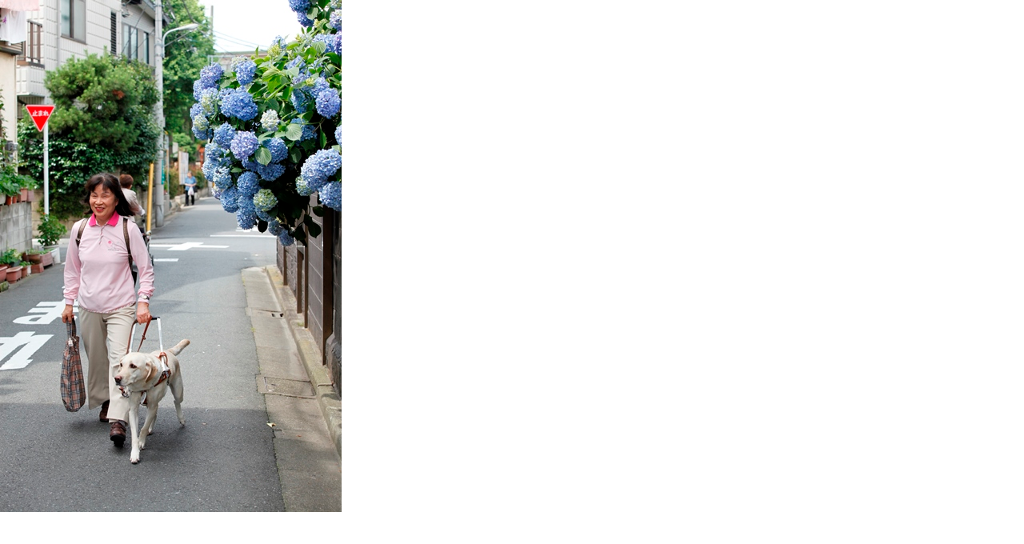

--- FILE ---
content_type: text/html
request_url: https://www.seed.co.jp/blog/eyemate/assets_c/2014/06/72_7-2423.html
body_size: 410
content:
<!DOCTYPE html PUBLIC "-//W3C//DTD XHTML 1.0 Transitional//EN" "http://www.w3.org/TR/xhtml1/DTD/xhtml1-transitional.dtd">
<html xmlns="http://www.w3.org/1999/xhtml" id="sixapart-standard">
<head><title>https://www.seed.co.jp/blog/eyemate/72_7.jpg</title></head>
<body id="uploaded-image-popup" class="popup" style="margin: 0;padding: 0;">
    <img src="https://www.seed.co.jp/blog/eyemate/72_7.jpg" width="427" height="640" alt="https://www.seed.co.jp/blog/eyemate/72_7.jpg" style="margin: 0;padding: 0;border: 0;" />
</body>
</html>
